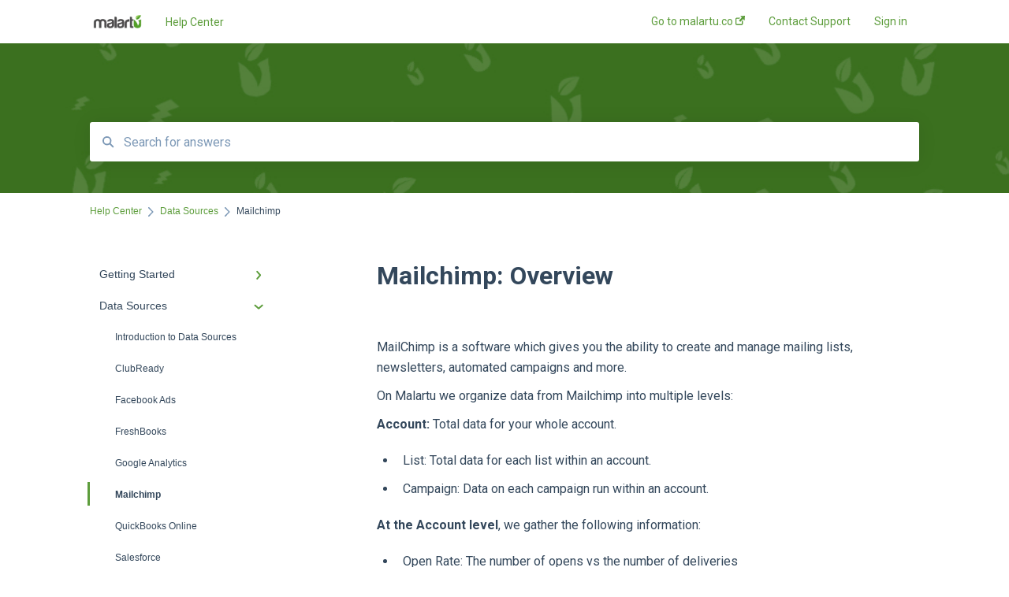

--- FILE ---
content_type: text/html; charset=UTF-8
request_url: https://help.malartu.co/knowledge/mailchimp-overview
body_size: 8460
content:
<!doctype html><html lang="en"><head>
    
    <meta charset="utf-8">
    
    <title>
      Mailchimp: Overview
    </title>
    
    <meta name="description" content="&nbsp; MailChimp is a software which gives you the ability to create and manage mailing lists, newsletters, automated campaigns and more. On Malartu we organize data from Mailchimp into multiple levels: Ac">
    <meta name="viewport" content="width=device-width, initial-scale=1">

    <script src="/hs/hsstatic/jquery-libs/static-1.1/jquery/jquery-1.7.1.js"></script>
<script>hsjQuery = window['jQuery'];</script>
    <meta property="og:description" content="&nbsp; MailChimp is a software which gives you the ability to create and manage mailing lists, newsletters, automated campaigns and more. On Malartu we organize data from Mailchimp into multiple levels: Ac">
    <meta property="og:title" content="Mailchimp: Overview">
    <meta name="twitter:description" content="&nbsp; MailChimp is a software which gives you the ability to create and manage mailing lists, newsletters, automated campaigns and more. On Malartu we organize data from Mailchimp into multiple levels: Ac">
    <meta name="twitter:title" content="Mailchimp: Overview">

    

    

    <link rel="stylesheet" href="/hs/hsstatic/ContentIcons/static-1.198/fontawesome/5.0.10/css/fontawesome-all.min.css">
<style>
a.cta_button{-moz-box-sizing:content-box !important;-webkit-box-sizing:content-box !important;box-sizing:content-box !important;vertical-align:middle}.hs-breadcrumb-menu{list-style-type:none;margin:0px 0px 0px 0px;padding:0px 0px 0px 0px}.hs-breadcrumb-menu-item{float:left;padding:10px 0px 10px 10px}.hs-breadcrumb-menu-divider:before{content:'›';padding-left:10px}.hs-featured-image-link{border:0}.hs-featured-image{float:right;margin:0 0 20px 20px;max-width:50%}@media (max-width: 568px){.hs-featured-image{float:none;margin:0;width:100%;max-width:100%}}.hs-screen-reader-text{clip:rect(1px, 1px, 1px, 1px);height:1px;overflow:hidden;position:absolute !important;width:1px}
</style>

<style>
  @font-face {
    font-family: "Roboto";
    font-weight: 400;
    font-style: normal;
    font-display: swap;
    src: url("/_hcms/googlefonts/Roboto/regular.woff2") format("woff2"), url("/_hcms/googlefonts/Roboto/regular.woff") format("woff");
  }
  @font-face {
    font-family: "Roboto";
    font-weight: 700;
    font-style: normal;
    font-display: swap;
    src: url("/_hcms/googlefonts/Roboto/700.woff2") format("woff2"), url("/_hcms/googlefonts/Roboto/700.woff") format("woff");
  }
</style>

    


    
<!--  Added by GoogleAnalytics integration -->
<script>
var _hsp = window._hsp = window._hsp || [];
_hsp.push(['addPrivacyConsentListener', function(consent) { if (consent.allowed || (consent.categories && consent.categories.analytics)) {
  (function(i,s,o,g,r,a,m){i['GoogleAnalyticsObject']=r;i[r]=i[r]||function(){
  (i[r].q=i[r].q||[]).push(arguments)},i[r].l=1*new Date();a=s.createElement(o),
  m=s.getElementsByTagName(o)[0];a.async=1;a.src=g;m.parentNode.insertBefore(a,m)
})(window,document,'script','//www.google-analytics.com/analytics.js','ga');
  ga('create','UA-59830618-1','auto');
  ga('send','pageview');
}}]);
</script>

<!-- /Added by GoogleAnalytics integration -->

    <link rel="canonical" href="https://help.malartu.co/knowledge/mailchimp-overview">


<meta property="og:url" content="https://help.malartu.co/knowledge/mailchimp-overview">
<meta http-equiv="content-language" content="en">



    
      <link rel="shortcut icon" href="https://help.malartu.co/hubfs/Malartu-U%20favicon.png">
    
    <link href="//7052064.fs1.hubspotusercontent-na1.net/hubfs/7052064/hub_generated/template_assets/DEFAULT_ASSET/1767118688459/template_main.css" rel="stylesheet">
    <link href="//7052064.fs1.hubspotusercontent-na1.net/hubfs/7052064/hub_generated/template_assets/DEFAULT_ASSET/1767118684047/template__support-form.min.css" rel="stylesheet">
    <script type="text/javascript" src="//7052064.fs1.hubspotusercontent-na1.net/hubfs/7052064/hub_generated/template_assets/DEFAULT_ASSET/1767118686460/template_kbdom.min.js"></script>
    <style type="text/css" data-preview-theme="true">
      .kb-article, .kb-search__suggestions__article-content, .kb-search-results__description {
        font-family: 'Roboto';
      }
      h1, h2, h3, h3 a, h4, h4 a, h5, h6, .kb__text-link, .kb__text-link-small, .kb-header, .kb-sticky-footer,
      .kb-search__suggestions__article-title, .kb-search-results__title,
      #hs_form_target_kb_support_form input.hs-button, #hs_form_target_kb_support_form label, input, select, textarea, #hs_form_target_kb_support_form .hs-field-desc, #hs_form_target_kb_support_form .hs-richtext p {
        font-family: 'Roboto';
      }
      a,
      .kb-search__suggestions__breadcrumb,
      .kb-header__nav .kbui-dropdown__link {
        color: #5d9d3c;
      }
      .kb-header,
      .kb-header a,
      .kb-header button.kb-button--link {
        color: #5d9d3c;
      }
      .kb-header svg * {
        fill: #5d9d3c;
      }
      .kb-search-section {
        background-color: #ffffff;
      }
      .kb-search-section__title {
        color: #ffffff;
      }
      .kb-search-section-with-image {
        background-image: url(https://help.malartu.co/hubfs/Knowledge%20Center%20and%20Community%20Background.001.jpeg.001.jpeg.001.jpeg);
        background-size: cover;
        color: #ffffff;
        position: relative;
      }
      .kb-search-section-with-gradient {
        background-color: ;
        background-image: linear-gradient(180deg, #ffffff 0%, transparent 97%);
      }
      .kb-mobile-search-section {
        background-color: #f3f3f3;
      }
      .kb-search__suggestions a:hover,
      .kb-search__suggestions a:focus,
      .kb-category-menu li.active > a,
      .kb-category-menu li > a:hover {
        background-color: rgba(93, 157, 60, .1);
      }
      .kb-theme--cards .kb-category-menu li.active > a,
      .kb-theme--cards .kb-category-menu li > a:hover {
        background-color: transparent;
      }
      .kb-breadcrumbs > ol > li > span,
      .kb-breadcrumbs > ol > li > a > span,
      .kb-breadcrumbs > .kb-breadcrumbs__mobile-back a {
        font-family: helvetica;
      }
      .kb-breadcrumbs__arrow--left * {
        fill: #5d9d3c
      }
      .kb-sidebar .kb-category-menu a,
      .kb-mobile-menu .kb-mobile-menu__current-page,
      .kb-mobile-menu ul > li > a {
        font-family: helvetica;
      }
      .kb-header__logo img {
        max-height: 40px;
      }
      .kb-footer__logo img {
        max-height: 24px;
      }
      /* SVG SUPPORT */
      .kb-header__logo img[src$=".svg"] {
        height: 40px;
      }
      .kb-footer__logo img[src$=".svg"] {
        height: 24px;
      }
      /* MOBILE STYLES */
      .kb-mobile-menu,
      .kb-mobile-search__bar {
        background-color: #f3f3f3;
      }
      .kb-mobile-menu a,
      .kb-mobile-menu__current-page,
      .kb-mobile-search__input,
      .kb-search--open .kb-mobile-search__input {
        color: #111111
      }
      .kb-mobile-search__input::-webkit-input-placeholder {
        color: #111111
      }
      .kb-mobile-search__input::-moz-placeholder {
        color: #111111
      }
      .kb-mobile-search__input:-ms-input-placeholder {
        color: #111111
      }
      .kb-mobile-search__input:-moz-placeholder {
        color: #111111
      }
      .kb-mobile-search__mag * {
        fill: #111111
      }
      .kb-mobile-menu__arrow *,
      .kb-mobile-search__close * {
        stroke: #111111
      }
      @media (max-width: 767px) {
        .kb-header__nav {
          background-color: #f3f3f3
        }
        .kb-header,
        .kb-header a {
          color: #111111;
        }
        .kb-header svg * {
          fill: #111111;
        }
        .kb-theme--content.kb-page--index .kb-header__nav-toggle svg *,
        .kb-theme--content.kb-page--index .kb-header__nav-close svg *,
        .kb-theme--tiles.kb-page--index .kb-header__nav-toggle svg *,
        .kb-theme--tiles.kb-page--index .kb-header__nav-close svg *,
        .kb-theme--minimal .kb-header__nav-toggle svg *,
        .kb-theme--minimal .kb-header__nav-close svg *,
        .kb-theme--cards .kb-header__nav-toggle svg *,
        .kb-theme--cards .kb-header__nav-close svg *,
        .kb-theme--default .kb-header__nav-toggle svg *,
        .kb-theme--default .kb-header__nav-close svg * {
          fill: #5d9d3c;
        }
      }
    </style>
  <meta name="generator" content="HubSpot"></head>
  <body class="kb-theme--cards ">
    <header>
      
      
  

  

  

  <div class="kb-header" data-preview-id="kb-header">
    <div class="kb-header-inner" id="kb-header">
      <div class="kb-header__logo">
        
          <a href="https://help.malartu.co/knowledge">
            <img src="https://help.malartu.co/hs-fs/hubfs/Malartu.png?height=120&amp;name=Malartu.png" alt="company logo">
          </a>
        
      </div>
      <a class="kb-header__title" href="/en/knowledge">
        Help Center
      </a>
      <nav id="kb-header__nav" class="kb-header__nav" role="navigation">
        <ul>
          
          
            
<li class="kb-header__company-website-link">
  <a href="//www.malartu.co" target="_blank" rel="noopener">
    Go to malartu.co
    <svg width="12" height="12" xmlns="http://www.w3.org/2000/svg">
      <path d="M8.11 10.223V7.0472l1.308-1.3077v4.4835c0 .9323-.7628 1.6952-1.6953 1.6952H1.6952C.7628 11.9182 0 11.1553 0 10.223V4.1955C0 3.2628.7628 2.5 1.6952 2.5h4.4833L4.8707 3.8082H1.6952c-.2099 0-.3872.1771-.3872.3873v6.0275c0 .2098.1773.387.3872.387h6.0275c.21 0 .3873-.1772.3873-.387zM5.9428.4417L12.0137 0l-.442 6.0708L9.6368 4.136 6.0925 7.68 4.3333 5.9207l3.544-3.5442L5.9428.4417z" fill="#5d9d3c" />
    </svg>
  </a>
</li>

          
          
            
  <li class="kb-header__support-form-link"><a href="/en/knowledge/kb-tickets/new">Contact Support</a></li>

          
          
          
            
              
  <li class="kb-header__sign-in-link"><a href="/_hcms/mem/login?redirect_url=/en/knowledge/">Sign in</a></li>

            
          
        </ul>
      </nav>
      
      <div class="kb-header__nav-controls-container">
        <button id="kb-header__close-target" class="kb-header__nav-close" role="button" aria-label="Close main navigation menu" aria-controls="kb-header__nav kb-header__langs-nav">
          <span class="kb-icon close" aria-hidden="true">
            <svg width="16" height="17" xmlns="http://www.w3.org/2000/svg">
              <g fill="#2D3E50" fill-rule="nonzero">
                <path d="M15.07107 1.42893c.59587.59588.88893 1.23239.0505 2.07081L2.99975 15.62158c-.83842.83842-1.48089.5394-2.0708-.05051C.33305 14.97519.04 14.33868.87841 13.50026L13.00026 1.37842c.83842-.83842 1.48089-.5394 2.0708.05051z" />
                <path d="M15.07107 15.57107c-.59588.59587-1.23239.88893-2.07081.0505L.87842 3.49975C.04 2.66132.33902 2.01885.92893 1.42894 1.52481.83305 2.16132.54 2.99974 1.37841l12.12184 12.12184c.83842.83842.5394 1.48089-.05051 2.0708z" />
              </g>
            </svg>
          </span>
        </button>
        
        <button id="kb-header__main-nav-target" class="kb-header__nav-toggle" role="button" aria-label="Open main navigation menu" aria-controls="kb-header__nav">
          <span class="kb-icon menu">
            <svg width="25" height="17" xmlns="http://www.w3.org/2000/svg">
              <g fill="#2D3E50" fill-rule="nonzero">
                <path d="M24.56897 2.295c0 .85-.2931 1.513-1.72414 1.513H2.15517C.72414 3.808.43103 3.1365.43103 2.295c0-.85.2931-1.513 1.72414-1.513h20.68966c1.43103 0 1.72414.6715 1.72414 1.513zM24.56897 8.8315c0 .85-.2931 1.513-1.72414 1.513H2.15517c-1.43103 0-1.72414-.6715-1.72414-1.513 0-.85.2931-1.513 1.72414-1.513h20.68966c1.43103 0 1.72414.6715 1.72414 1.513zM24.56897 15.3595c0 .85-.2931 1.513-1.72414 1.513H2.15517c-1.43103 0-1.72414-.6715-1.72414-1.513 0-.85.2931-1.513 1.72414-1.513h20.68966c1.43103 0 1.72414.6715 1.72414 1.513z" />
              </g>
            </svg>
          </span>
        </button>
    </div>
    </div>
  </div>
  <!-- Mobile Menu -->
  <div class="kb-mobile-search-section">
    <div class="kb-mobile-header">
      <div class="kb-mobile-menu">
        <div class="kb-mobile-menu__current-page">
          
            
              
                
              
            
          
            
              
                
              
                
              
                
              
                
              
                
              
                
                Mailchimp
                
              
                
              
                
              
                
              
                
              
                
              
            
          
            
              
                
              
            
          
            
              
                
              
                
              
                
              
            
          
            
              
                
              
                
              
                
              
            
          
            
              
            
          
          <svg class="kb-mobile-menu__arrow" width="12" height="7" xmlns="http://www.w3.org/2000/svg">
            <path d="M10.6817 1.6816l-4.5364 4-4.5364-3.9315" stroke="#00A38D" stroke-width="2" fill="none" fill-rule="evenodd" stroke-linecap="round" stroke-linejoin="round" />
          </svg>
        </div>
        <ul>
          
          <li>
            
            
            <a href="/en/knowledge/getting-started">
              Getting Started
            </a>
            <ul>
              
              
              
              <li>
                <a href="/en/knowledge/getting-started#getting-started-guide">
                  Getting Started Guide
                </a>
              </li>
              
            </ul>
          </li>
          
          <li class="active open">
            
            
            <a href="/en/knowledge/data-sources">
              Data Sources
            </a>
            <ul>
              
              
              
              <li>
                <a href="/en/knowledge/data-sources#introduction-to-data-sources">
                  Introduction to Data Sources
                </a>
              </li>
              
              
              
              <li>
                <a href="/en/knowledge/data-sources#clubready">
                  ClubReady
                </a>
              </li>
              
              
              
              <li>
                <a href="/en/knowledge/data-sources#facebook-ads">
                  Facebook Ads
                </a>
              </li>
              
              
              
              <li>
                <a href="/en/knowledge/data-sources#freshbooks">
                  FreshBooks
                </a>
              </li>
              
              
              
              <li>
                <a href="/en/knowledge/data-sources#google-analytics">
                  Google Analytics
                </a>
              </li>
              
              
              
              <li class="active">
                <a href="/en/knowledge/data-sources#mailchimp">
                  Mailchimp
                </a>
              </li>
              
              
              
              <li>
                <a href="/en/knowledge/data-sources#quickbooks-online">
                  QuickBooks Online
                </a>
              </li>
              
              
              
              <li>
                <a href="/en/knowledge/data-sources#salesforce">
                  Salesforce
                </a>
              </li>
              
              
              
              <li>
                <a href="/en/knowledge/data-sources#salesloft">
                  Salesloft
                </a>
              </li>
              
              
              
              <li>
                <a href="/en/knowledge/data-sources#stripe">
                  Stripe
                </a>
              </li>
              
              
              
              <li>
                <a href="/en/knowledge/data-sources#xero">
                  Xero
                </a>
              </li>
              
            </ul>
          </li>
          
          <li>
            
            
            <a href="/en/knowledge/templates">
              Templates
            </a>
            <ul>
              
              
              
              <li>
                <a href="/en/knowledge/templates#become-an-insights-exchange-contributor">
                  Become an Insights Exchange Contributor
                </a>
              </li>
              
            </ul>
          </li>
          
          <li>
            
            
            <a href="/en/knowledge/become-a-pro">
              Become a Pro
            </a>
            <ul>
              
              
              
              <li>
                <a href="/en/knowledge/become-a-pro#building-custom-metrics">
                  Building Custom Metrics
                </a>
              </li>
              
              
              
              <li>
                <a href="/en/knowledge/become-a-pro#building-boards">
                  Building Boards
                </a>
              </li>
              
              
              
              <li>
                <a href="/en/knowledge/become-a-pro#building-consolidations">
                  Building Consolidations
                </a>
              </li>
              
            </ul>
          </li>
          
          <li>
            
            
            <a href="/en/knowledge/admin-account-settings">
              Admin &amp; Account Settings
            </a>
            <ul>
              
              
              
              <li>
                <a href="/en/knowledge/admin-account-settings#customizing-my-profile">
                  Customizing My Profile
                </a>
              </li>
              
              
              
              <li>
                <a href="/en/knowledge/admin-account-settings#billing-and-pricing">
                  Billing and Pricing
                </a>
              </li>
              
              
              
              <li>
                <a href="/en/knowledge/admin-account-settings#services-and-policies">
                  Services and Policies
                </a>
              </li>
              
            </ul>
          </li>
          
          <li>
            
            
            <a href="/en/knowledge/malartu-for-enterprise">
              Malartu for Enterprise
            </a>
            <ul>
              
            </ul>
          </li>
          
        </ul>
      </div>
      <div class="kb-mobile-search kb-search" kb-language-tag="en" kb-group-id="12493852973">
        <div class="kb-mobile-search__placeholder"></div>
        <div class="kb-mobile-search__box">
          <div class="kb-mobile-search__bar">
            <svg class="kb-mobile-search__mag" width="15" height="15" xmlns="http://www.w3.org/2000/svg">
              <path d="M14.02 12.672l-3.64-3.64a5.687 5.687 0 0 0 1.06-3.312A5.726 5.726 0 0 0 5.72 0 5.726 5.726 0 0 0 0 5.72a5.726 5.726 0 0 0 5.72 5.72 5.687 5.687 0 0 0 3.311-1.06l3.641 3.64a.95.95 0 0 0 1.348 0 .953.953 0 0 0 0-1.348zm-8.3-3.139a3.813 3.813 0 1 1 0-7.626 3.813 3.813 0 0 1 0 7.626z" fill="#4A4A4A" fill-rule="evenodd" />
            </svg>
            <form action="/en/knowledge/kb-search-results">
              <input type="text" class="kb-mobile-search__input kb-search__input" name="term" autocomplete="off" placeholder="Search for answers">
              <input type="hidden" name="ref" value="12486482685">
            </form>
            <svg class="kb-mobile-search__close" width="14" height="14" xmlns="http://www.w3.org/2000/svg">
              <g stroke="#4A4A4A" stroke-width="2" fill="none" fill-rule="evenodd" stroke-linecap="round" stroke-linejoin="round">
                <path d="M1 12.314L12.314 1M12.314 12.314L1 1" />
              </g>
            </svg>
          </div>
          <ul class="kb-search__suggestions"></ul>
        </div>
      </div>
    </div>
  </div>

  <script>
    kbDom.whenReady(function() {
          // Mobile Nav Menu
          var mobileToggle = function() {
            var navMenuOpen = document.getElementById('kb-header__main-nav-target');
            var langNavOpen = document.getElementById('kb-header__langs-nav-target');
            var navClose = document.getElementById('kb-header__close-target');

            navMenuOpen.addEventListener('click',function() {
              document.body.classList.toggle('kb-header__main-nav-open');
            });

            if (langNavOpen) {
            langNavOpen.addEventListener('click',function() {
              document.body.classList.toggle('kb-header__lang-nav-open');
            });
            }

            navClose.addEventListener('click',function() {
              document.body.classList.remove('kb-header__main-nav-open');
              document.body.classList.remove('kb-header__lang-nav-open');
            });

          };
          window.addEventListener('click', mobileToggle);
          mobileToggle();

      kbDom.initDropdown(document.querySelector('[data-kbui-dropdown-contents="lang-switcher"]'))

      // Mobile Cat Menu
      document.querySelector('.kb-mobile-menu__current-page').addEventListener('click',function() {
        document.querySelector('.kb-mobile-header').classList.toggle('menu-open');
      });
      document.querySelector('.kb-mobile-search__mag').addEventListener('click',function() {
        document.querySelector('.kb-mobile-header').classList.toggle('search-open');
        if (document.querySelector('.kb-mobile-header').classList.contains('search-open')) {
          document.querySelector('.kb-mobile-search__input').focus();
        }
      });
      document.querySelector('.kb-mobile-search__close').addEventListener('click',function() {
        document.querySelector('.kb-mobile-header').classList.remove('search-open');
      });
    });
  </script>
      
<div class="kb-search-section kb-search-section--narrow kb-search-section-with-image  ">
  <div class="kb-search-section__content content-container">
    <div class="kb-search" kb-language-tag="en" kb-group-id="12493852973">
      <div class="kb-search__placeholder"></div>
      <div class="kb-search__box">
        <div class="kb-search__bar">
          <svg class="kb-search__mag" width="15" height="15" xmlns="http://www.w3.org/2000/svg">
            <path d="M14.02 12.672l-3.64-3.64a5.687 5.687 0 0 0 1.06-3.312A5.726 5.726 0 0 0 5.72 0 5.726 5.726 0 0 0 0 5.72a5.726 5.726 0 0 0 5.72 5.72 5.687 5.687 0 0 0 3.311-1.06l3.641 3.64a.95.95 0 0 0 1.348 0 .953.953 0 0 0 0-1.348zm-8.3-3.139a3.813 3.813 0 1 1 0-7.626 3.813 3.813 0 0 1 0 7.626z" fill="#4A4A4A" fill-rule="evenodd" />
          </svg>
          <form action="/en/knowledge/kb-search-results">
            <input type="text" class="kb-search__input" name="term" autocomplete="off" placeholder="Search for answers" required>
          </form>
          <svg class="kb-search__close" width="14" height="14" xmlns="http://www.w3.org/2000/svg">
            <g stroke="#4A4A4A" stroke-width="2" fill="none" fill-rule="evenodd" stroke-linecap="round" stroke-linejoin="round">
              <path d="M1 12.314L12.314 1M12.314 12.314L1 1" />
            </g>
          </svg>
        </div>
        <ul class="kb-search__suggestions"></ul>
      </div>
    </div>
  </div>
</div>
      
    </header>
    <main data-preview-id="kb-article-main">
      
<div class="content-container-outer">
  <div class="content-container">
    
<div class="kb-breadcrumbs">
  <div class="kb-breadcrumbs__mobile-back">
    <svg class="kb-breadcrumbs__arrow kb-breadcrumbs__arrow--left" width="7" height="12" xmlns="http://www.w3.org/2000/svg">
      <path d="M.055 5.7194c.018-.045.0518-.0835.0795-.125.0166-.0255.0322-.052.0489-.0775.007-.011.0116-.024.0216-.034L5.2426.2328c.2877-.3.7662-.3115 1.0685-.026a.7468.7468 0 0 1 .0262 1.0605L1.7954 6l4.5419 4.733a.7462.7462 0 0 1-.0262 1.0601.7563.7563 0 0 1-.5214.207.7568.7568 0 0 1-.547-.2325L.205 6.5174c-.01-.0105-.0146-.023-.0216-.0345-.0167-.025-.0323-.0515-.0489-.077-.0277-.0415-.0615-.08-.0796-.125-.0186-.0455-.0222-.0935-.0312-.141C.0147 6.0934 0 6.0474 0 5.9999c0-.047.0146-.093.0237-.1395.009-.0475.0126-.096.0312-.141" fill="#7C98B6" fill-rule="evenodd" />
    </svg>
    <a href="/en/knowledge">Back to home</a>
  </div>
  <ol itemscope itemtype="http://schema.org/BreadcrumbList">
    <li itemprop="itemListElement" itemscope itemtype="http://schema.org/ListItem">
      <a itemprop="item" href="/en/knowledge">
        <span itemprop="name">Help Center</span>
      </a>
      <meta itemprop="position" content="1">
    </li>
    
      
        
      
        
          <svg class="kb-breadcrumbs__arrow kb-breadcrumbs__arrow--right" width="7" height="12" xmlns="http://www.w3.org/2000/svg">
            <path d="M6.4905 5.7194c-.018-.045-.0518-.0835-.0795-.125-.0167-.0255-.0323-.052-.049-.0775-.007-.011-.0115-.024-.0216-.034L1.3028.2328c-.2876-.3-.7662-.3115-1.0684-.026a.7468.7468 0 0 0-.0262 1.0605L4.75 6l-4.542 4.733a.7462.7462 0 0 0 .0263 1.0601.7563.7563 0 0 0 .5213.207.7568.7568 0 0 0 .5471-.2325l5.0376-5.2501c.0101-.0105.0146-.023.0217-.0345.0166-.025.0322-.0515.0489-.077.0277-.0415.0614-.08.0795-.125.0187-.0455.0222-.0935.0313-.141.009-.0465.0237-.0925.0237-.14 0-.047-.0147-.093-.0237-.1395-.009-.0475-.0126-.096-.0313-.141" fill="#7C98B6" fill-rule="evenodd" />
          </svg>
          <li itemprop="itemListElement" itemscope itemtype="http://schema.org/ListItem">
            
              
              
              <a itemprop="item" href="/en/knowledge/data-sources">
                  <span itemprop="name">Data Sources</span>
              </a>
            
            <meta itemprop="position" content="2">
          </li>
          
            
              
            
              
            
              
            
              
            
              
            
              
                <svg class="kb-breadcrumbs__arrow kb-breadcrumbs__arrow--right" width="7" height="12" xmlns="http://www.w3.org/2000/svg">
                  <path d="M6.4905 5.7194c-.018-.045-.0518-.0835-.0795-.125-.0167-.0255-.0323-.052-.049-.0775-.007-.011-.0115-.024-.0216-.034L1.3028.2328c-.2876-.3-.7662-.3115-1.0684-.026a.7468.7468 0 0 0-.0262 1.0605L4.75 6l-4.542 4.733a.7462.7462 0 0 0 .0263 1.0601.7563.7563 0 0 0 .5213.207.7568.7568 0 0 0 .5471-.2325l5.0376-5.2501c.0101-.0105.0146-.023.0217-.0345.0166-.025.0322-.0515.0489-.077.0277-.0415.0614-.08.0795-.125.0187-.0455.0222-.0935.0313-.141.009-.0465.0237-.0925.0237-.14 0-.047-.0147-.093-.0237-.1395-.009-.0475-.0126-.096-.0313-.141" fill="#7C98B6" fill-rule="evenodd" />
                </svg>
                <li itemprop="itemListElement" itemscope itemtype="http://schema.org/ListItem">
                  <span itemprop="name">Mailchimp</span>
                  <meta itemprop="position" content="3">
                </li>
              
            
              
            
              
            
              
            
              
            
              
            
          
        
      
        
      
        
      
        
      
        
      
    
  </ol>
</div>
    <div class="main-body">
      <div class="kb-sidebar">
        
<div class="kb-category-menu">
  <ul>
    
    <li>
        
        
      <a href="/en/knowledge/getting-started">
        <div class="kb-category-menu-option" data-id="12494048113">
          <span class="kb-category-menu-option__color-bar" style="background-color: #5d9d3c;"></span>
          Getting Started
        </div>
        
        <div>
          <svg width="12" height="7" xmlns="http://www.w3.org/2000/svg">
            <path d="M10.6817 1.6816l-4.5364 4-4.5364-3.9315" stroke="#5d9d3c" stroke-width="2" fill="none" fill-rule="evenodd" stroke-linecap="round" stroke-linejoin="round" />
          </svg>
        </div>
        
      </a>
      <ul>
        
        <li data-id="12494048115">
          
          
          <a href="/en/knowledge/getting-started#getting-started-guide">
            <span class="kb-category-menu-option__color-bar" style="background-color: #5d9d3c;"></span>
            Getting Started Guide
          </a>
        </li>
        
      </ul>
    </li>
    
    <li class="open">
        
        
      <a href="/en/knowledge/data-sources">
        <div class="kb-category-menu-option" data-id="12494048105">
          <span class="kb-category-menu-option__color-bar" style="background-color: #5d9d3c;"></span>
          Data Sources
        </div>
        
        <div>
          <svg width="12" height="7" xmlns="http://www.w3.org/2000/svg">
            <path d="M10.6817 1.6816l-4.5364 4-4.5364-3.9315" stroke="#5d9d3c" stroke-width="2" fill="none" fill-rule="evenodd" stroke-linecap="round" stroke-linejoin="round" />
          </svg>
        </div>
        
      </a>
      <ul>
        
        <li data-id="12494048107">
          
          
          <a href="/en/knowledge/data-sources#introduction-to-data-sources">
            <span class="kb-category-menu-option__color-bar" style="background-color: #5d9d3c;"></span>
            Introduction to Data Sources
          </a>
        </li>
        
        <li data-id="20219169011">
          
          
          <a href="/en/knowledge/data-sources#clubready">
            <span class="kb-category-menu-option__color-bar" style="background-color: #5d9d3c;"></span>
            ClubReady
          </a>
        </li>
        
        <li data-id="12486483978">
          
          
          <a href="/en/knowledge/data-sources#facebook-ads">
            <span class="kb-category-menu-option__color-bar" style="background-color: #5d9d3c;"></span>
            Facebook Ads
          </a>
        </li>
        
        <li data-id="32705401965">
          
          
          <a href="/en/knowledge/data-sources#freshbooks">
            <span class="kb-category-menu-option__color-bar" style="background-color: #5d9d3c;"></span>
            FreshBooks
          </a>
        </li>
        
        <li data-id="12494048173">
          
          
          <a href="/en/knowledge/data-sources#google-analytics">
            <span class="kb-category-menu-option__color-bar" style="background-color: #5d9d3c;"></span>
            Google Analytics
          </a>
        </li>
        
        <li class="active" data-id="12486484176">
          
          
          <a href="/en/knowledge/data-sources#mailchimp">
            <span class="kb-category-menu-option__color-bar" style="background-color: #5d9d3c;"></span>
            Mailchimp
          </a>
        </li>
        
        <li data-id="12494048133">
          
          
          <a href="/en/knowledge/data-sources#quickbooks-online">
            <span class="kb-category-menu-option__color-bar" style="background-color: #5d9d3c;"></span>
            QuickBooks Online
          </a>
        </li>
        
        <li data-id="12494048169">
          
          
          <a href="/en/knowledge/data-sources#salesforce">
            <span class="kb-category-menu-option__color-bar" style="background-color: #5d9d3c;"></span>
            Salesforce
          </a>
        </li>
        
        <li data-id="26139405183">
          
          
          <a href="/en/knowledge/data-sources#salesloft">
            <span class="kb-category-menu-option__color-bar" style="background-color: #5d9d3c;"></span>
            Salesloft
          </a>
        </li>
        
        <li data-id="12494048139">
          
          
          <a href="/en/knowledge/data-sources#stripe">
            <span class="kb-category-menu-option__color-bar" style="background-color: #5d9d3c;"></span>
            Stripe
          </a>
        </li>
        
        <li data-id="12486483979">
          
          
          <a href="/en/knowledge/data-sources#xero">
            <span class="kb-category-menu-option__color-bar" style="background-color: #5d9d3c;"></span>
            Xero
          </a>
        </li>
        
      </ul>
    </li>
    
    <li>
        
        
      <a href="/en/knowledge/templates">
        <div class="kb-category-menu-option" data-id="12494048212">
          <span class="kb-category-menu-option__color-bar" style="background-color: #5d9d3c;"></span>
          Templates
        </div>
        
        <div>
          <svg width="12" height="7" xmlns="http://www.w3.org/2000/svg">
            <path d="M10.6817 1.6816l-4.5364 4-4.5364-3.9315" stroke="#5d9d3c" stroke-width="2" fill="none" fill-rule="evenodd" stroke-linecap="round" stroke-linejoin="round" />
          </svg>
        </div>
        
      </a>
      <ul>
        
        <li data-id="12494048214">
          
          
          <a href="/en/knowledge/templates#become-an-insights-exchange-contributor">
            <span class="kb-category-menu-option__color-bar" style="background-color: #5d9d3c;"></span>
            Become an Insights Exchange Contributor
          </a>
        </li>
        
      </ul>
    </li>
    
    <li>
        
        
      <a href="/en/knowledge/become-a-pro">
        <div class="kb-category-menu-option" data-id="12494048145">
          <span class="kb-category-menu-option__color-bar" style="background-color: #5d9d3c;"></span>
          Become a Pro
        </div>
        
        <div>
          <svg width="12" height="7" xmlns="http://www.w3.org/2000/svg">
            <path d="M10.6817 1.6816l-4.5364 4-4.5364-3.9315" stroke="#5d9d3c" stroke-width="2" fill="none" fill-rule="evenodd" stroke-linecap="round" stroke-linejoin="round" />
          </svg>
        </div>
        
      </a>
      <ul>
        
        <li data-id="12494048175">
          
          
          <a href="/en/knowledge/become-a-pro#building-custom-metrics">
            <span class="kb-category-menu-option__color-bar" style="background-color: #5d9d3c;"></span>
            Building Custom Metrics
          </a>
        </li>
        
        <li data-id="12494048147">
          
          
          <a href="/en/knowledge/become-a-pro#building-boards">
            <span class="kb-category-menu-option__color-bar" style="background-color: #5d9d3c;"></span>
            Building Boards
          </a>
        </li>
        
        <li data-id="25009086123">
          
          
          <a href="/en/knowledge/become-a-pro#building-consolidations">
            <span class="kb-category-menu-option__color-bar" style="background-color: #5d9d3c;"></span>
            Building Consolidations
          </a>
        </li>
        
      </ul>
    </li>
    
    <li>
        
        
      <a href="/en/knowledge/admin-account-settings">
        <div class="kb-category-menu-option" data-id="12486482622">
          <span class="kb-category-menu-option__color-bar" style="background-color: #5d9d3c;"></span>
          Admin &amp; Account Settings
        </div>
        
        <div>
          <svg width="12" height="7" xmlns="http://www.w3.org/2000/svg">
            <path d="M10.6817 1.6816l-4.5364 4-4.5364-3.9315" stroke="#5d9d3c" stroke-width="2" fill="none" fill-rule="evenodd" stroke-linecap="round" stroke-linejoin="round" />
          </svg>
        </div>
        
      </a>
      <ul>
        
        <li data-id="12494048203">
          
          
          <a href="/en/knowledge/admin-account-settings#customizing-my-profile">
            <span class="kb-category-menu-option__color-bar" style="background-color: #5d9d3c;"></span>
            Customizing My Profile
          </a>
        </li>
        
        <li data-id="12486482623">
          
          
          <a href="/en/knowledge/admin-account-settings#billing-and-pricing">
            <span class="kb-category-menu-option__color-bar" style="background-color: #5d9d3c;"></span>
            Billing and Pricing
          </a>
        </li>
        
        <li data-id="12494048171">
          
          
          <a href="/en/knowledge/admin-account-settings#services-and-policies">
            <span class="kb-category-menu-option__color-bar" style="background-color: #5d9d3c;"></span>
            Services and Policies
          </a>
        </li>
        
      </ul>
    </li>
    
    <li>
        
        
      <a href="/en/knowledge/malartu-for-enterprise">
        <div class="kb-category-menu-option" data-id="26732839943">
          <span class="kb-category-menu-option__color-bar" style="background-color: #5d9d3c;"></span>
          Malartu for Enterprise
        </div>
        
      </a>
      <ul>
        
      </ul>
    </li>
    
  </ul>
</div>

<script>
  kbDom.whenReady(function() {
    document.querySelectorAll('.kb-category-menu svg').forEach(function(el) {
      el.addEventListener('click', function(e) {
        e.preventDefault();
        var li = kbDom.closest('li', this);
        if (li) {
          li.classList.toggle('open');
        }
      });
    })
  })
</script>
      </div>
      <div class="kb-content">
        



<div class="kb-article tinymce-content">
  <h1><span id="hs_cos_wrapper_name" class="hs_cos_wrapper hs_cos_wrapper_meta_field hs_cos_wrapper_type_text" style="" data-hs-cos-general-type="meta_field" data-hs-cos-type="text">Mailchimp: Overview</span></h1>
   <p>&nbsp;</p><p><span class="wysiwyg-color-black wysiwyg-font-size-medium">MailChimp is a software which gives you the ability to create and manage mailing lists, newsletters, automated campaigns and more.</span></p><p><span class="wysiwyg-color-black wysiwyg-font-size-medium">On Malartu we organize data from Mailchimp into multiple levels:</span></p><p><span class="wysiwyg-color-black wysiwyg-font-size-medium"><strong>Account:</strong> Total data for your whole account.</span></p><ul> <li><span class="wysiwyg-color-black wysiwyg-font-size-medium">List: Total data for each list within an account.</span></li> <li><span class="wysiwyg-color-black wysiwyg-font-size-medium">Campaign: Data on each campaign run within an account.</span></li> </ul><p><span class="wysiwyg-color-black wysiwyg-font-size-medium"><strong>At the Account level</strong>, we gather the following information:</span></p><ul> <li><span class="wysiwyg-color-black wysiwyg-font-size-medium">Open Rate: The number of opens vs the number of deliveries</span></li> <li><span class="wysiwyg-color-black wysiwyg-font-size-medium">CTR: The number of link clicks vs the number of deliveries</span></li> </ul><p><span class="wysiwyg-color-black wysiwyg-font-size-medium"><strong>At the List level</strong>, we gather the following information:</span></p><ul> <li><span class="wysiwyg-color-black wysiwyg-font-size-medium">Email list members: The number of subscribers to a given list</span></li> </ul><p><span class="wysiwyg-color-black wysiwyg-font-size-medium"><strong>At the Campaign level</strong>, we gather the following information:</span></p><ul> <li><span class="wysiwyg-color-black wysiwyg-font-size-medium">Bounces - How many emails bounced.</span></li> <li><span class="wysiwyg-color-black wysiwyg-font-size-medium">Clicks - How many people clicked your marketing email.</span></li> <li><span class="wysiwyg-color-black wysiwyg-font-size-medium">Click Rate - A ratio of how many people clicked your marketing email versus how many you sent</span></li> <li><span class="wysiwyg-color-black wysiwyg-font-size-medium">Forwards - How many people forward your marketing email.</span></li> <li><span class="wysiwyg-color-black wysiwyg-font-size-medium">Opens - How many people opened your marketing email.</span></li> <li><span class="wysiwyg-color-black wysiwyg-font-size-medium">Open Rate - A ratio of how many people opened your marketing email versus how many you sent</span></li> <li><span class="wysiwyg-color-black wysiwyg-font-size-medium">Unsubscribes - How many people unsubscribed from future emails.</span></li> <li><span class="wysiwyg-color-black wysiwyg-font-size-medium">Number Sent - How many emails were sent in a given campaign.</span></li> </ul><p><span class="wysiwyg-font-size-medium wysiwyg-color-black">Questions about using Mailchimp? Email us at </span><span class="wysiwyg-font-size-medium wysiwyg-color-blue80">info@malartu.co</span><span class="wysiwyg-color-black wysiwyg-font-size-medium">&nbsp;or start a chat in the lower right corner of this article. </span></p><p>&nbsp;</p><ul> </ul>
</div>

<script>
  kbDom.whenReady(function() {
    var smoothScroll = new smoothAnchorsScrolling();

    var articleSmoothScrolling = function() {
      function scrollToAnchor(state) {
        const anchorId = (state && state.anchorId) || null;
        if (!anchorId) {
          return;
        }
        var anchor = document.querySelector(
          '[id="' + anchorId.substring(1) + '"][data-hs-anchor="true"]'
        );
        smoothScroll.scrollTo(anchor);
      }

      document
        .querySelectorAll('a[href^="#"][rel*="noopener"]')
        .forEach(function(link) {
          // Adding the handler to the click event on each anchor link
          link.addEventListener('click', function(e) {
            e.preventDefault();
            var node = e.currentTarget;
            var targetAnchorId = decodeURI(node.hash);
            var state = { anchorId: targetAnchorId };

            scrollToAnchor(state);
            history.pushState(state, null, node.href);
          });
        });

      window.addEventListener('popstate', function(e) {
        if (e.state !== undefined) {
          scrollToAnchor(e.state);
        }
      });

      (function() {
        var targetAnchorId = decodeURI(window.location.hash);
        var initialState = {
          anchorId: targetAnchorId,
        };
        if (targetAnchorId) {
          setTimeout(function() {
            scrollToAnchor(initialState);
          }, 1);
        }
        history.pushState(initialState, null, '');
      })();
    };

    window.addEventListener('load', function(e) {
      articleSmoothScrolling();
    });
  });
</script>
        <div id="ka-feedback-form-container" portal-id="1835424" article-id="12486482685" knowledge-base-id="12493852973" article-language-tag="en" ungated-for-multi-language="true" enviro="prod" feedback-hubapi-domain="feedback.hubapi.com" js-feedback-domain="js.hubspotfeedback.com">
  <div id="ka-feedback-form"></div>
  <link rel="stylesheet" href="https://js.hubspotfeedback.com/feedbackknowledge.css">
  <script type="text/javascript" src="https://js.hubspotfeedback.com/feedbackknowledge.js"></script>
</div>
        

<div id="kb-related-articles-container" portal-id="1835424" knowledge-base-id="12493852973" article-id="12486482685" article-language="en" heading="Related articles" enviro="prod" public-hubapi-domain="public.hubapi.com" contact-vid="" sso-login="false">
  
    <div id="kb-related-articles"></div>
    <link rel="stylesheet" href="https://js.hubspotfeedback.com/relatedarticles.css">
    <script type="text/javascript" src="https://js.hubspotfeedback.com/relatedarticles.js"></script>
  
</div>
      </div>
    </div>
  </div>
</div>

    </main>
    <footer>
      





 


  



  
    
  




  


<div class="kb-sticky-footer" data-preview-id="kb-footer">
  <div class="kb-footer">
    
      <div class="kb-footer__center-aligned-content">
        
          <div class="kb-footer__logo">
            
              <a href="https://help.malartu.co/knowledge">
                <img src="https://help.malartu.co/hs-fs/hubfs/Malartu-4.png?height=120&amp;name=Malartu-4.png" alt="company logo">
              </a>
            
          </div>
        
        
          <div class="kb-footer__title">www.malartu.co Help Center</div>
        
        
          <div class="kb-footer__social">
            <ul>
              
              <li><a href="https://twitter.com/malartu_co" class="twitter" target="_blank" rel="noopener">
  
  <img src="https://static.hsstatic.net/TemplateAssets/static-1.329/img/hs_default_template_images/modules/Follow+Me+-+Email/twitter_circle_color.png" alt="twitter_social_link_icon_alt_text">
</a></li>
              
            </ul>
          </div>
        
      </div>
    
    
      <div class="kb-footer__links-container">
        <ul class="kb-footer__links columns__three">
          
            
<li class="kb-footer__company-website-link">
  <a href="//www.malartu.co" target="_blank" rel="noopener">
    Go to malartu.co
    <svg width="12" height="12" xmlns="http://www.w3.org/2000/svg">
      <path d="M8.11 10.223V7.0472l1.308-1.3077v4.4835c0 .9323-.7628 1.6952-1.6953 1.6952H1.6952C.7628 11.9182 0 11.1553 0 10.223V4.1955C0 3.2628.7628 2.5 1.6952 2.5h4.4833L4.8707 3.8082H1.6952c-.2099 0-.3872.1771-.3872.3873v6.0275c0 .2098.1773.387.3872.387h6.0275c.21 0 .3873-.1772.3873-.387zM5.9428.4417L12.0137 0l-.442 6.0708L9.6368 4.136 6.0925 7.68 4.3333 5.9207l3.544-3.5442L5.9428.4417z" fill="#5d9d3c" />
    </svg>
  </a>
</li>

          
            
  <li class="kb-footer__support-form-link"><a href="/en/knowledge/kb-tickets/new">Contact Support</a></li>

          
            
  <li class="kb-footer__sign-in-link"><a href="/_hcms/mem/login?redirect_url=/en/knowledge/">Sign in</a></li>

          
        </ul>
      </div>
    
  </div>
</div>
    </footer>
    
<!-- HubSpot performance collection script -->
<script defer src="/hs/hsstatic/content-cwv-embed/static-1.1293/embed.js"></script>


<!-- Start of HubSpot Analytics Code -->
<script type="text/javascript">
var _hsq = _hsq || [];
_hsq.push(["setContentType", "knowledge-article"]);
_hsq.push(["setCanonicalUrl", "https:\/\/help.malartu.co\/knowledge\/mailchimp-overview"]);
_hsq.push(["setPageId", "12486482685"]);
_hsq.push(["setContentMetadata", {
    "contentPageId": 12486482685,
    "legacyPageId": "12486482685",
    "contentFolderId": null,
    "contentGroupId": 12493852973,
    "abTestId": null,
    "languageVariantId": 12486482685,
    "languageCode": "en",
    
    
}]);
</script>

<script type="text/javascript" id="hs-script-loader" async defer src="/hs/scriptloader/1835424.js"></script>
<!-- End of HubSpot Analytics Code -->


<script type="text/javascript">
var hsVars = {
    render_id: "4e3cf5b3-2d24-4115-a58a-c0afab55f39d",
    ticks: 1767488633954,
    page_id: 12486482685,
    
    content_group_id: 12493852973,
    portal_id: 1835424,
    app_hs_base_url: "https://app.hubspot.com",
    cp_hs_base_url: "https://cp.hubspot.com",
    language: "en",
    analytics_page_type: "knowledge-article",
    scp_content_type: "",
    
    analytics_page_id: "12486482685",
    category_id: 6,
    folder_id: 0,
    is_hubspot_user: false
}
</script>


<script defer src="/hs/hsstatic/HubspotToolsMenu/static-1.432/js/index.js"></script>




    <script type="text/javascript" src="//7052064.fs1.hubspotusercontent-na1.net/hubfs/7052064/hub_generated/template_assets/DEFAULT_ASSET/1767118687456/template_purify.min.js"></script>
    <script type="text/javascript" src="//7052064.fs1.hubspotusercontent-na1.net/hubfs/7052064/hub_generated/template_assets/DEFAULT_ASSET/1767118685370/template_kb-search.min.js"></script>
    <script type="text/javascript" src="//7052064.fs1.hubspotusercontent-na1.net/hubfs/7052064/hub_generated/template_assets/DEFAULT_ASSET/1767118691309/template_sticky-header.min.js"></script>
    <script type="text/javascript" src="//7052064.fs1.hubspotusercontent-na1.net/hubfs/7052064/hub_generated/template_assets/DEFAULT_ASSET/1767118690543/template_smooth-anchors-scrolling.min.js"></script>
  
</body></html>

--- FILE ---
content_type: text/plain
request_url: https://www.google-analytics.com/j/collect?v=1&_v=j102&a=212179066&t=pageview&_s=1&dl=https%3A%2F%2Fhelp.malartu.co%2Fknowledge%2Fmailchimp-overview&ul=en-us%40posix&dt=Mailchimp%3A%20Overview&sr=1280x720&vp=1280x720&_u=IEBAAEABAAAAACAAI~&jid=1891941490&gjid=218930659&cid=2102070270.1767849748&tid=UA-59830618-1&_gid=1291955295.1767849748&_r=1&_slc=1&z=1955335478
body_size: -450
content:
2,cG-KBWMW7F15B